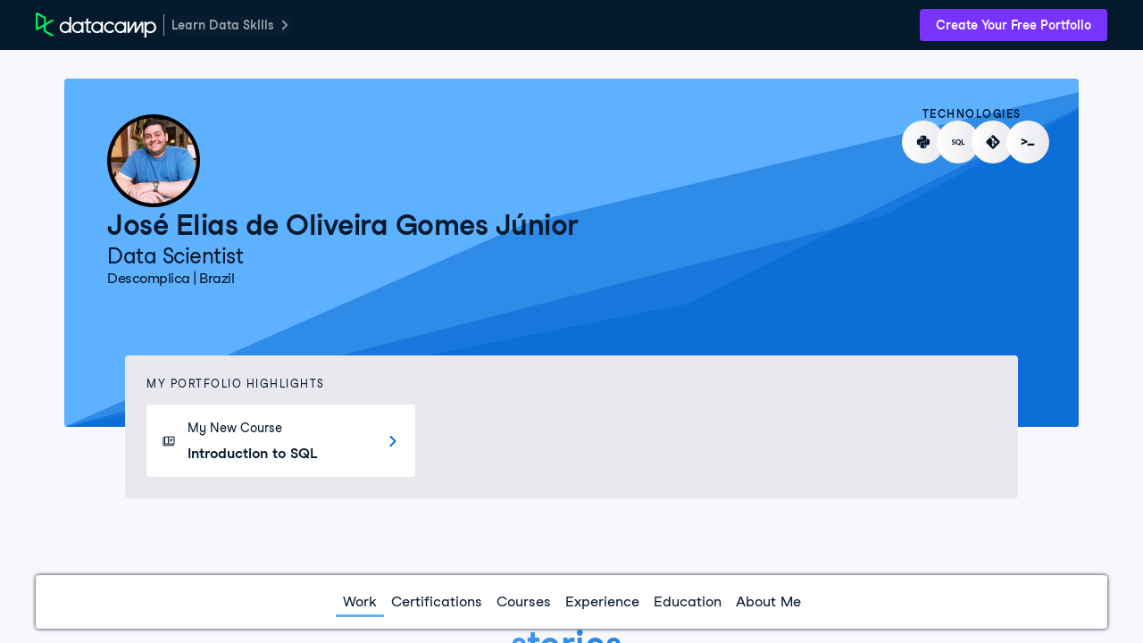

--- FILE ---
content_type: application/javascript
request_url: https://dcmfe.datacamp.com/mfe-composer-atlas/vendor/single-spa.5.9.3.system.min.js
body_size: 6298
content:
System.register([],(function(t){"use strict";return{execute:function(){t({addErrorHandler:c,checkActivityFunctions:bt,ensureJQuerySupport:lt,getAppNames:Ot,getAppStatus:Tt,getMountedApps:yt,mountRootParcel:W,navigateToUrl:et,pathToActiveWhen:Ut,registerApplication:Pt,removeErrorHandler:s,setBootstrapMaxTime:H,setMountMaxTime:J,setUnloadMaxTime:V,setUnmountMaxTime:Q,start:Bt,triggerAppChange:Lt,unloadApplication:Nt,unregisterApplication:At});var n=Object.freeze({__proto__:null,get start(){return Bt},get ensureJQuerySupport(){return lt},get setBootstrapMaxTime(){return H},get setMountMaxTime(){return J},get setUnmountMaxTime(){return Q},get setUnloadMaxTime(){return V},get registerApplication(){return Pt},get unregisterApplication(){return At},get getMountedApps(){return yt},get getAppStatus(){return Tt},get unloadApplication(){return Nt},get checkActivityFunctions(){return bt},get getAppNames(){return Ot},get pathToActiveWhen(){return Ut},get navigateToUrl(){return et},get triggerAppChange(){return Lt},get addErrorHandler(){return c},get removeErrorHandler(){return s},get mountRootParcel(){return W},get NOT_LOADED(){return p},get LOADING_SOURCE_CODE(){return h},get NOT_BOOTSTRAPPED(){return m},get BOOTSTRAPPING(){return d},get NOT_MOUNTED(){return v},get MOUNTING(){return w},get UPDATING(){return E},get LOAD_ERROR(){return O},get MOUNTED(){return g},get UNMOUNTING(){return y},get SKIP_BECAUSE_BROKEN(){return T}});function e(t){return(e="function"==typeof Symbol&&"symbol"==typeof Symbol.iterator?function(t){return typeof t}:function(t){return t&&"function"==typeof Symbol&&t.constructor===Symbol&&t!==Symbol.prototype?"symbol":typeof t})(t)}function r(t,n,e){return n in t?Object.defineProperty(t,n,{value:e,enumerable:!0,configurable:!0,writable:!0}):t[n]=e,t}var o=("undefined"!=typeof globalThis?globalThis:"undefined"!=typeof window?window:"undefined"!=typeof global?global:"undefined"!=typeof self?self:{}).CustomEvent,i=function(){try{var t=new o("cat",{detail:{foo:"bar"}});return"cat"===t.type&&"bar"===t.detail.foo}catch(t){}return!1}()?o:"undefined"!=typeof document&&"function"==typeof document.createEvent?function(t,n){var e=document.createEvent("CustomEvent");return n?e.initCustomEvent(t,n.bubbles,n.cancelable,n.detail):e.initCustomEvent(t,!1,!1,void 0),e}:function(t,n){var e=document.createEventObject();return e.type=t,n?(e.bubbles=Boolean(n.bubbles),e.cancelable=Boolean(n.cancelable),e.detail=n.detail):(e.bubbles=!1,e.cancelable=!1,e.detail=void 0),e},u=[];function a(t,n,e){var r=l(t,n,e);u.length?u.forEach((function(t){return t(r)})):setTimeout((function(){throw r}))}function c(t){if("function"!=typeof t)throw Error(f(28,!1));u.push(t)}function s(t){if("function"!=typeof t)throw Error(f(29,!1));var n=!1;return u=u.filter((function(e){var r=e===t;return n=n||r,!r})),n}function f(t,n){for(var e=arguments.length,r=new Array(e>2?e-2:0),o=2;o<e;o++)r[o-2]=arguments[o];return"single-spa minified message #".concat(t,": ").concat(n?n+" ":"","See https://single-spa.js.org/error/?code=").concat(t).concat(r.length?"&arg=".concat(r.join("&arg=")):"")}function l(t,n,e){var r,o="".concat(S(n)," '").concat(A(n),"' died in status ").concat(n.status,": ");if(t instanceof Error){try{t.message=o+t.message}catch(t){}r=t}else{console.warn(f(30,!1,n.status,A(n)));try{r=Error(o+JSON.stringify(t))}catch(n){r=t}}return r.appOrParcelName=A(n),n.status=e,r}var p=t("NOT_LOADED","NOT_LOADED"),h=t("LOADING_SOURCE_CODE","LOADING_SOURCE_CODE"),m=t("NOT_BOOTSTRAPPED","NOT_BOOTSTRAPPED"),d=t("BOOTSTRAPPING","BOOTSTRAPPING"),v=t("NOT_MOUNTED","NOT_MOUNTED"),w=t("MOUNTING","MOUNTING"),g=t("MOUNTED","MOUNTED"),E=t("UPDATING","UPDATING"),y=t("UNMOUNTING","UNMOUNTING"),O=t("LOAD_ERROR","LOAD_ERROR"),T=t("SKIP_BECAUSE_BROKEN","SKIP_BECAUSE_BROKEN");function P(t){return t.status===g}function b(t){try{return t.activeWhen(window.location)}catch(n){return a(n,t,T),!1}}function A(t){return t.name}function N(t){return Boolean(t.unmountThisParcel)}function S(t){return N(t)?"parcel":"application"}function _(){for(var t=arguments.length-1;t>0;t--)for(var n in arguments[t])"__proto__"!==n&&(arguments[t-1][n]=arguments[t][n]);return arguments[0]}function U(t,n){for(var e=0;e<t.length;e++)if(n(t[e]))return t[e];return null}function D(t){return t&&("function"==typeof t||(n=t,Array.isArray(n)&&!U(n,(function(t){return"function"!=typeof t}))));var n}function M(t,n){var e=t[n]||[];0===(e=Array.isArray(e)?e:[e]).length&&(e=[function(){return Promise.resolve()}]);var r=S(t),o=A(t);return function(t){return e.reduce((function(e,i,u){return e.then((function(){var e=i(t);return j(e)?e:Promise.reject(f(15,!1,r,o,n,u))}))}),Promise.resolve())}}function j(t){return t&&"function"==typeof t.then&&"function"==typeof t.catch}function L(t,n){return Promise.resolve().then((function(){return t.status!==m?t:(t.status=d,t.bootstrap?q(t,"bootstrap").then(e).catch((function(e){if(n)throw l(e,t,T);return a(e,t,T),t})):Promise.resolve().then(e))}));function e(){return t.status=v,t}}function R(t,n){return Promise.resolve().then((function(){if(t.status!==g)return t;t.status=y;var e=Object.keys(t.parcels).map((function(n){return t.parcels[n].unmountThisParcel()}));return Promise.all(e).then(r,(function(e){return r().then((function(){var r=Error(e.message);if(n)throw l(r,t,T);a(r,t,T)}))})).then((function(){return t}));function r(){return q(t,"unmount").then((function(){t.status=v})).catch((function(e){if(n)throw l(e,t,T);a(e,t,T)}))}}))}var I=!1,x=!1;function B(t,n){return Promise.resolve().then((function(){return t.status!==v?t:(I||(window.dispatchEvent(new i("single-spa:before-first-mount")),I=!0),q(t,"mount").then((function(){return t.status=g,x||(window.dispatchEvent(new i("single-spa:first-mount")),x=!0),t})).catch((function(e){return t.status=g,R(t,!0).then(r,r);function r(){if(n)throw l(e,t,T);return a(e,t,T),t}})))}))}var G=0,C={parcels:{}};function W(){return $.apply(C,arguments)}function $(t,n){var r=this;if(!t||"object"!==e(t)&&"function"!=typeof t)throw Error(f(2,!1));if(t.name&&"string"!=typeof t.name)throw Error(f(3,!1,e(t.name)));if("object"!==e(n))throw Error(f(4,!1,name,e(n)));if(!n.domElement)throw Error(f(5,!1,name));var o,i=G++,u="function"==typeof t,a=u?t:function(){return Promise.resolve(t)},c={id:i,parcels:{},status:u?h:m,customProps:n,parentName:A(r),unmountThisParcel:function(){return y.then((function(){if(c.status!==g)throw Error(f(6,!1,name,c.status));return R(c,!0)})).then((function(t){return c.parentName&&delete r.parcels[c.id],t})).then((function(t){return p(t),t})).catch((function(t){throw c.status=T,d(t),t}))}};r.parcels[i]=c;var s=a();if(!s||"function"!=typeof s.then)throw Error(f(7,!1));var p,d,w=(s=s.then((function(t){if(!t)throw Error(f(8,!1));var n=t.name||"parcel-".concat(i);if(Object.prototype.hasOwnProperty.call(t,"bootstrap")&&!D(t.bootstrap))throw Error(f(9,!1,n));if(!D(t.mount))throw Error(f(10,!1,n));if(!D(t.unmount))throw Error(f(11,!1,n));if(t.update&&!D(t.update))throw Error(f(12,!1,n));var e=M(t,"bootstrap"),r=M(t,"mount"),u=M(t,"unmount");c.status=m,c.name=n,c.bootstrap=e,c.mount=r,c.unmount=u,c.timeouts=z(t.timeouts),t.update&&(c.update=M(t,"update"),o.update=function(t){return c.customProps=t,k(function(t){return Promise.resolve().then((function(){if(t.status!==g)throw Error(f(32,!1,A(t)));return t.status=E,q(t,"update").then((function(){return t.status=g,t})).catch((function(n){throw l(n,t,T)}))}))}(c))})}))).then((function(){return L(c,!0)})),y=w.then((function(){return B(c,!0)})),O=new Promise((function(t,n){p=t,d=n}));return o={mount:function(){return k(Promise.resolve().then((function(){if(c.status!==v)throw Error(f(13,!1,name,c.status));return r.parcels[i]=c,B(c)})))},unmount:function(){return k(c.unmountThisParcel())},getStatus:function(){return c.status},loadPromise:k(s),bootstrapPromise:k(w),mountPromise:k(y),unmountPromise:k(O)}}function k(t){return t.then((function(){return null}))}function K(t){var r=A(t),o="function"==typeof t.customProps?t.customProps(r,window.location):t.customProps;("object"!==e(o)||null===o||Array.isArray(o))&&(o={},console.warn(f(40,!1),r,o));var i=_({},o,{name:r,mountParcel:$.bind(t),singleSpa:n});return N(t)&&(i.unmountSelf=t.unmountThisParcel),i}var F={bootstrap:{millis:4e3,dieOnTimeout:!1,warningMillis:1e3},mount:{millis:3e3,dieOnTimeout:!1,warningMillis:1e3},unmount:{millis:3e3,dieOnTimeout:!1,warningMillis:1e3},unload:{millis:3e3,dieOnTimeout:!1,warningMillis:1e3},update:{millis:3e3,dieOnTimeout:!1,warningMillis:1e3}};function H(t,n,e){if("number"!=typeof t||t<=0)throw Error(f(16,!1));F.bootstrap={millis:t,dieOnTimeout:n,warningMillis:e||1e3}}function J(t,n,e){if("number"!=typeof t||t<=0)throw Error(f(17,!1));F.mount={millis:t,dieOnTimeout:n,warningMillis:e||1e3}}function Q(t,n,e){if("number"!=typeof t||t<=0)throw Error(f(18,!1));F.unmount={millis:t,dieOnTimeout:n,warningMillis:e||1e3}}function V(t,n,e){if("number"!=typeof t||t<=0)throw Error(f(19,!1));F.unload={millis:t,dieOnTimeout:n,warningMillis:e||1e3}}function q(t,n){var e=t.timeouts[n],r=e.warningMillis,o=S(t);return new Promise((function(i,u){var a=!1,c=!1;t[n](K(t)).then((function(t){a=!0,i(t)})).catch((function(t){a=!0,u(t)})),setTimeout((function(){return l(1)}),r),setTimeout((function(){return l(!0)}),e.millis);var s=f(31,!1,n,o,A(t),e.millis);function l(t){if(!a)if(!0===t)c=!0,e.dieOnTimeout?u(Error(s)):console.error(s);else if(!c){var n=t,o=n*r;console.warn(s),o+r<e.millis&&setTimeout((function(){return l(n+1)}),r)}}}))}function z(t){var n={};for(var e in F)n[e]=_({},F[e],t&&t[e]||{});return n}function X(t){return Promise.resolve().then((function(){return t.loadPromise?t.loadPromise:t.status!==p&&t.status!==O?t:(t.status=h,t.loadPromise=Promise.resolve().then((function(){var o=t.loadApp(K(t));if(!j(o))throw r=!0,Error(f(33,!1,A(t)));return o.then((function(r){var o;t.loadErrorTime=null,"object"!==e(n=r)&&(o=34),Object.prototype.hasOwnProperty.call(n,"bootstrap")&&!D(n.bootstrap)&&(o=35),D(n.mount)||(o=36),D(n.unmount)||(o=37);var i=S(n);if(o){var u;try{u=JSON.stringify(n)}catch(t){}return console.error(f(o,!1,i,A(t),u),n),a(void 0,t,T),t}return n.devtools&&n.devtools.overlays&&(t.devtools.overlays=_({},t.devtools.overlays,n.devtools.overlays)),t.status=m,t.bootstrap=M(n,"bootstrap"),t.mount=M(n,"mount"),t.unmount=M(n,"unmount"),t.unload=M(n,"unload"),t.timeouts=z(n.timeouts),delete t.loadPromise,t}))})).catch((function(n){var e;return delete t.loadPromise,r?e=T:(e=O,t.loadErrorTime=(new Date).getTime()),a(n,t,e),t})));var n,r}))}var Y,Z="undefined"!=typeof window,tt={hashchange:[],popstate:[]},nt=["hashchange","popstate"];function et(t){var n;if("string"==typeof t)n=t;else if(this&&this.href)n=this.href;else{if(!(t&&t.currentTarget&&t.currentTarget.href&&t.preventDefault))throw Error(f(14,!1));n=t.currentTarget.href,t.preventDefault()}var e=st(window.location.href),r=st(n);0===n.indexOf("#")?window.location.hash=r.hash:e.host!==r.host&&r.host?window.location.href=n:r.pathname===e.pathname&&r.search===e.search?window.location.hash=r.hash:window.history.pushState(null,null,n)}function rt(t){var n=this;if(t){var e=t[0].type;nt.indexOf(e)>=0&&tt[e].forEach((function(e){try{e.apply(n,t)}catch(t){setTimeout((function(){throw t}))}}))}}function ot(){Rt([],arguments)}function it(t,n){return function(){var e=window.location.href,r=t.apply(this,arguments),o=window.location.href;return Y&&e===o||(Gt()?window.dispatchEvent(ut(window.history.state,n)):Rt([])),r}}function ut(t,n){var e;try{e=new PopStateEvent("popstate",{state:t})}catch(n){(e=document.createEvent("PopStateEvent")).initPopStateEvent("popstate",!1,!1,t)}return e.singleSpa=!0,e.singleSpaTrigger=n,e}if(Z){window.addEventListener("hashchange",ot),window.addEventListener("popstate",ot);var at=window.addEventListener,ct=window.removeEventListener;window.addEventListener=function(t,n){if(!("function"==typeof n&&nt.indexOf(t)>=0)||U(tt[t],(function(t){return t===n})))return at.apply(this,arguments);tt[t].push(n)},window.removeEventListener=function(t,n){if(!("function"==typeof n&&nt.indexOf(t)>=0))return ct.apply(this,arguments);tt[t]=tt[t].filter((function(t){return t!==n}))},window.history.pushState=it(window.history.pushState,"pushState"),window.history.replaceState=it(window.history.replaceState,"replaceState"),window.singleSpaNavigate?console.warn(f(41,!1)):window.singleSpaNavigate=et}function st(t){var n=document.createElement("a");return n.href=t,n}var ft=!1;function lt(){var t=arguments.length>0&&void 0!==arguments[0]?arguments[0]:window.jQuery;if(t||window.$&&window.$.fn&&window.$.fn.jquery&&(t=window.$),t&&!ft){var n=t.fn.on,e=t.fn.off;t.fn.on=function(t,e){return pt.call(this,n,window.addEventListener,t,e,arguments)},t.fn.off=function(t,n){return pt.call(this,e,window.removeEventListener,t,n,arguments)},ft=!0}}function pt(t,n,e,r,o){return"string"!=typeof e?t.apply(this,o):(e.split(/\s+/).forEach((function(t){nt.indexOf(t)>=0&&(n(t,r),e=e.replace(t,""))})),""===e.trim()?this:t.apply(this,o))}var ht={};function mt(t){return Promise.resolve().then((function(){var n=ht[A(t)];if(!n)return t;if(t.status===p)return dt(t,n),t;if("UNLOADING"===t.status)return n.promise.then((function(){return t}));if(t.status!==v&&t.status!==O)return t;var e=t.status===O?Promise.resolve():q(t,"unload");return t.status="UNLOADING",e.then((function(){return dt(t,n),t})).catch((function(e){return function(t,n,e){delete ht[A(t)],delete t.bootstrap,delete t.mount,delete t.unmount,delete t.unload,a(e,t,T),n.reject(e)}(t,n,e),t}))}))}function dt(t,n){delete ht[A(t)],delete t.bootstrap,delete t.mount,delete t.unmount,delete t.unload,t.status=p,n.resolve()}function vt(t,n,e,r){ht[A(t)]={app:t,resolve:e,reject:r},Object.defineProperty(ht[A(t)],"promise",{get:n})}function wt(t){return ht[t]}var gt=[];function Et(){var t=[],n=[],e=[],r=[],o=(new Date).getTime();return gt.forEach((function(i){var u=i.status!==T&&b(i);switch(i.status){case O:u&&o-i.loadErrorTime>=200&&e.push(i);break;case p:case h:u&&e.push(i);break;case m:case v:!u&&wt(A(i))?t.push(i):u&&r.push(i);break;case g:u||n.push(i)}})),{appsToUnload:t,appsToUnmount:n,appsToLoad:e,appsToMount:r}}function yt(){return gt.filter(P).map(A)}function Ot(){return gt.map(A)}function Tt(t){var n=U(gt,(function(n){return A(n)===t}));return n?n.status:null}function Pt(t,n,r,o){var i=function(t,n,r,o){var i,u={name:null,loadApp:null,activeWhen:null,customProps:null};return"object"===e(t)?(function(t){if(Array.isArray(t)||null===t)throw Error(f(39,!1));var n=["name","app","activeWhen","customProps"],r=Object.keys(t).reduce((function(t,e){return n.indexOf(e)>=0?t:t.concat(e)}),[]);if(0!==r.length)throw Error(f(38,!1,n.join(", "),r.join(", ")));if("string"!=typeof t.name||0===t.name.length)throw Error(f(20,!1));if("object"!==e(t.app)&&"function"!=typeof t.app)throw Error(f(20,!1));var o=function(t){return"string"==typeof t||"function"==typeof t};if(!(o(t.activeWhen)||Array.isArray(t.activeWhen)&&t.activeWhen.every(o)))throw Error(f(24,!1));if(!_t(t.customProps))throw Error(f(22,!1))}(t),u.name=t.name,u.loadApp=t.app,u.activeWhen=t.activeWhen,u.customProps=t.customProps):(function(t,n,e,r){if("string"!=typeof t||0===t.length)throw Error(f(20,!1));if(!n)throw Error(f(23,!1));if("function"!=typeof e)throw Error(f(24,!1));if(!_t(r))throw Error(f(22,!1))}(t,n,r,o),u.name=t,u.loadApp=n,u.activeWhen=r,u.customProps=o),u.loadApp="function"!=typeof(i=u.loadApp)?function(){return Promise.resolve(i)}:i,u.customProps=function(t){return t||{}}(u.customProps),u.activeWhen=function(t){var n=Array.isArray(t)?t:[t];return n=n.map((function(t){return"function"==typeof t?t:Ut(t)})),function(t){return n.some((function(n){return n(t)}))}}(u.activeWhen),u}(t,n,r,o);if(-1!==Ot().indexOf(i.name))throw Error(f(21,!1,i.name));gt.push(_({loadErrorTime:null,status:p,parcels:{},devtools:{overlays:{options:{},selectors:[]}}},i)),Z&&(lt(),Rt())}function bt(){var t=arguments.length>0&&void 0!==arguments[0]?arguments[0]:window.location;return gt.filter((function(n){return n.activeWhen(t)})).map(A)}function At(t){if(0===gt.filter((function(n){return A(n)===t})).length)throw Error(f(25,!1,t));return Nt(t).then((function(){var n=gt.map(A).indexOf(t);gt.splice(n,1)}))}function Nt(t){var n=arguments.length>1&&void 0!==arguments[1]?arguments[1]:{waitForUnmount:!1};if("string"!=typeof t)throw Error(f(26,!1));var e=U(gt,(function(n){return A(n)===t}));if(!e)throw Error(f(27,!1,t));var r,o=wt(A(e));if(n&&n.waitForUnmount){if(o)return o.promise;var i=new Promise((function(t,n){vt(e,(function(){return i}),t,n)}));return i}return o?(r=o.promise,St(e,o.resolve,o.reject)):r=new Promise((function(t,n){vt(e,(function(){return r}),t,n),St(e,t,n)})),r}function St(t,n,e){R(t).then(mt).then((function(){n(),setTimeout((function(){Rt()}))})).catch(e)}function _t(t){return!t||"function"==typeof t||"object"===e(t)&&null!==t&&!Array.isArray(t)}function Ut(t,n){var e=function(t,n){var e=0,r=!1,o="^";"/"!==t[0]&&(t="/"+t);for(var i=0;i<t.length;i++){var u=t[i];(!r&&":"===u||r&&"/"===u)&&a(i)}return a(t.length),new RegExp(o,"i");function a(i){var u=t.slice(e,i).replace(/[|\\{}()[\]^$+*?.]/g,"\\$&");if(o+=r?"[^/]+/?":u,i===t.length)if(r)n&&(o+="$");else{var a=n?"":".*";o="/"===o.charAt(o.length-1)?"".concat(o).concat(a,"$"):"".concat(o,"(/").concat(a,")?(#.*)?$")}r=!r,e=i}}(t,n);return function(t){var n=t.origin;n||(n="".concat(t.protocol,"//").concat(t.host));var r=t.href.replace(n,"").replace(t.search,"").split("?")[0];return e.test(r)}}var Dt=!1,Mt=[],jt=Z&&window.location.href;function Lt(){return Rt()}function Rt(){var t=arguments.length>0&&void 0!==arguments[0]?arguments[0]:[],n=arguments.length>1?arguments[1]:void 0;if(Dt)return new Promise((function(t,e){Mt.push({resolve:t,reject:e,eventArguments:n})}));var e,o=Et(),u=o.appsToUnload,a=o.appsToUnmount,c=o.appsToLoad,s=o.appsToMount,f=!1,l=jt,h=jt=window.location.href;return Gt()?(Dt=!0,e=u.concat(c,a,s),w()):(e=c,d());function m(){f=!0}function d(){return Promise.resolve().then((function(){var t=c.map(X);return Promise.all(t).then(y).then((function(){return[]})).catch((function(t){throw y(),t}))}))}function w(){return Promise.resolve().then((function(){if(window.dispatchEvent(new i(0===e.length?"single-spa:before-no-app-change":"single-spa:before-app-change",O(!0))),window.dispatchEvent(new i("single-spa:before-routing-event",O(!0,{cancelNavigation:m}))),f)return window.dispatchEvent(new i("single-spa:before-mount-routing-event",O(!0))),E(),void et(l);var n=u.map(mt),r=a.map(R).map((function(t){return t.then(mt)})).concat(n),o=Promise.all(r);o.then((function(){window.dispatchEvent(new i("single-spa:before-mount-routing-event",O(!0)))}));var p=c.map((function(t){return X(t).then((function(t){return It(t,o)}))})),h=s.filter((function(t){return c.indexOf(t)<0})).map((function(t){return It(t,o)}));return o.catch((function(t){throw y(),t})).then((function(){return y(),Promise.all(p.concat(h)).catch((function(n){throw t.forEach((function(t){return t.reject(n)})),n})).then(E)}))}))}function E(){var n=yt();t.forEach((function(t){return t.resolve(n)}));try{var r=0===e.length?"single-spa:no-app-change":"single-spa:app-change";window.dispatchEvent(new i(r,O())),window.dispatchEvent(new i("single-spa:routing-event",O()))}catch(t){setTimeout((function(){throw t}))}if(Dt=!1,Mt.length>0){var o=Mt;Mt=[],Rt(o)}return n}function y(){t.forEach((function(t){rt(t.eventArguments)})),rt(n)}function O(){var t,o=arguments.length>0&&void 0!==arguments[0]&&arguments[0],i=arguments.length>1?arguments[1]:void 0,m={},d=(r(t={},g,[]),r(t,v,[]),r(t,p,[]),r(t,T,[]),t);o?(c.concat(s).forEach((function(t,n){E(t,g)})),u.forEach((function(t){E(t,p)})),a.forEach((function(t){E(t,v)}))):e.forEach((function(t){E(t)}));var w={detail:{newAppStatuses:m,appsByNewStatus:d,totalAppChanges:e.length,originalEvent:null==n?void 0:n[0],oldUrl:l,newUrl:h,navigationIsCanceled:f}};return i&&_(w.detail,i),w;function E(t,n){var e=A(t);n=n||Tt(e),m[e]=n,(d[n]=d[n]||[]).push(e)}}}function It(t,n){return b(t)?L(t).then((function(t){return n.then((function(){return b(t)?B(t):t}))})):n.then((function(){return t}))}var xt=!1;function Bt(t){var n;xt=!0,t&&t.urlRerouteOnly&&(n=t.urlRerouteOnly,Y=n),Z&&Rt()}function Gt(){return xt}Z&&setTimeout((function(){xt||console.warn(f(1,!1))}),5e3);var Ct={getRawAppData:function(){return[].concat(gt)},reroute:Rt,NOT_LOADED:p,toLoadPromise:X,toBootstrapPromise:L,unregisterApplication:At};Z&&window.__SINGLE_SPA_DEVTOOLS__&&(window.__SINGLE_SPA_DEVTOOLS__.exposedMethods=Ct)}}}));
